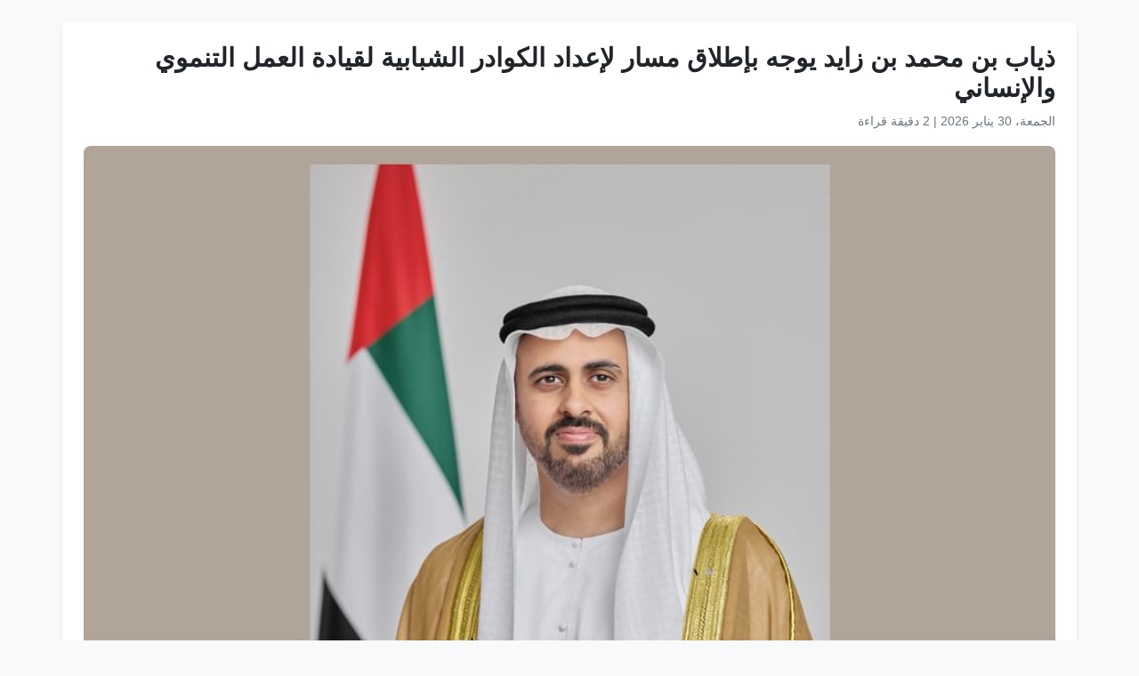

--- FILE ---
content_type: text/html
request_url: https://www.wam.ae/ar/article/b1lzqks-%D8%B0%D9%8A%D8%A7%D8%A8-%D8%A8%D9%86-%D9%85%D8%AD%D9%85%D8%AF-%D8%A8%D9%86-%D8%B2%D8%A7%D9%8A%D8%AF-%D9%8A%D9%88%D8%AC%D9%87-%D8%A8%D8%A5%D8%B7%D9%84%D8%A7%D9%82-%D9%85%D8%B3%D8%A7%D8%B1-%D9%84%D8%A5%D8%B9%D8%AF%D8%A7%D8%AF
body_size: 6962
content:
<!DOCTYPE html>
<html lang="ar" dir="rtl">
<head>
    <meta charset="UTF-8" />
    <meta name="viewport" content="width=device-width, initial-scale=1" />
    <meta http-equiv="X-UA-Compatible" content="IE=edge" />

    <title>ذياب بن محمد بن زايد يوجه بإطلاق مسار لإعداد الكوادر الشبابية لقيادة العمل التنموي والإنساني | وكالة أنباء الإمارات</title>
    <meta name="description" content="- انطلاق فعاليات الاجتماع العربي للقيادات الشابة ضمن فعاليات القمة العالمية للحكومات بحضور &#160;وزراء الشباب العرب.. ذياب بن محمد بن زايد يوجه بإطلاق مسار لإعداد الكوادر الشبابية لقيادة العمل التنموي والإنساني- ذياب بن محمد: القمة العالمية للحكومات نجحت في تعزيز موقع الإمارات عاصمة عالمية لاستشراف المست" />
    <meta name="keywords" content="فعاليات, القمة, العالمية, للحكومات, ذياب, محمد, انطلاق, الاجتماع, العربي, للقيادات" />
    <meta name="robots" content="index,nofollow" />
    <meta name="language" content="ar" />
    <meta name="author" content="وكالة أنباء الإمارات" />
    <meta name="theme-color" content="#ffffff" />
   
    <link rel="canonical" href="https://www.wam.ae/ar/article/b1lzqks-ذياب-بن-محمد-بن-زايد-يوجه-بإطلاق-مسار-لإعداد" />
   

    <!-- Open Graph -->
    <meta property="og:type" content="article" />
    <meta property="og:title" content="ذياب بن محمد بن زايد يوجه بإطلاق مسار لإعداد الكوادر الشبابية لقيادة العمل التنموي والإنساني" />
    <meta property="og:description" content="- انطلاق فعاليات الاجتماع العربي للقيادات الشابة ضمن فعاليات القمة العالمية للحكومات بحضور &#160;وزراء الشباب العرب.. ذياب بن محمد بن زايد يوجه بإطلاق مسار لإعداد الكوادر الشبابية لقيادة العمل التنموي والإنساني- ذياب بن محمد: القمة العالمية للحكومات نجحت في تعزيز موقع الإمارات عاصمة عالمية لاستشراف المست" />
    <meta property="og:image" content="https://assets.wam.ae/resource/0960162g1k80yvipd.jpg" />
    <meta property="og:url" content="https://www.wam.ae/ar/article/b1lzqks-ذياب-بن-محمد-بن-زايد-يوجه-بإطلاق-مسار-لإعداد" />
    <meta property="og:site_name" content="وكالة أنباء الإمارات" />

    <!-- Twitter Card -->
    <meta name="twitter:card" content="summary_large_image" />
    <meta name="twitter:title" content="ذياب بن محمد بن زايد يوجه بإطلاق مسار لإعداد الكوادر الشبابية لقيادة العمل التنموي والإنساني" />
    <meta name="twitter:description" content="- انطلاق فعاليات الاجتماع العربي للقيادات الشابة ضمن فعاليات القمة العالمية للحكومات بحضور &#160;وزراء الشباب العرب.. ذياب بن محمد بن زايد يوجه بإطلاق مسار لإعداد الكوادر الشبابية لقيادة العمل التنموي والإنساني- ذياب بن محمد: القمة العالمية للحكومات نجحت في تعزيز موقع الإمارات عاصمة عالمية لاستشراف المست" />
    <meta name="twitter:image" content="https://assets.wam.ae/resource/0960162g1k80yvipd.jpg" />
    <meta name="twitter:site" content="@wamnews" />

    <link rel="icon" href="https://www.wam.ae/favicon.ico" type="image/x-icon" />

    <script type="application/ld+json">
  {
    "@context": "https://schema.org",
    "@type": "NewsArticle",
    "inLanguage": "ar",
    "url": "https://www.wam.ae/ar/article/b1lzqks-ذياب-بن-محمد-بن-زايد-يوجه-بإطلاق-مسار-لإعداد",
    "name": "ذياب بن محمد بن زايد يوجه بإطلاق مسار لإعداد الكوادر الشبابية لقيادة العمل التنموي والإنساني",
    "articleBody": "- \u0627\u0646\u0637\u0644\u0627\u0642 \u0641\u0639\u0627\u0644\u064A\u0627\u062A \u0627\u0644\u0627\u062C\u062A\u0645\u0627\u0639 \u0627\u0644\u0639\u0631\u0628\u064A \u0644\u0644\u0642\u064A\u0627\u062F\u0627\u062A \u0627\u0644\u0634\u0627\u0628\u0629 \u0636\u0645\u0646 \u0641\u0639\u0627\u0644\u064A\u0627\u062A \u0627\u0644\u0642\u0645\u0629 \u0627\u0644\u0639\u0627\u0644\u0645\u064A\u0629 \u0644\u0644\u062D\u0643\u0648\u0645\u0627\u062A \u0628\u062D\u0636\u0648\u0631 \u0026nbsp;\u0648\u0632\u0631\u0627\u0621 \u0627\u0644\u0634\u0628\u0627\u0628 \u0627\u0644\u0639\u0631\u0628.. \u0630\u064A\u0627\u0628 \u0628\u0646 \u0645\u062D\u0645\u062F \u0628\u0646 \u0632\u0627\u064A\u062F \u064A\u0648\u062C\u0647 \u0628\u0625\u0637\u0644\u0627\u0642 \u0645\u0633\u0627\u0631 \u0644\u0625\u0639\u062F\u0627\u062F \u0627\u0644\u0643\u0648\u0627\u062F\u0631 \u0627\u0644\u0634\u0628\u0627\u0628\u064A\u0629 \u0644\u0642\u064A\u0627\u062F\u0629 \u0627\u0644\u0639\u0645\u0644 \u0627\u0644\u062A\u0646\u0645\u0648\u064A \u0648\u0627\u0644\u0625\u0646\u0633\u0627\u0646\u064A- \u0630\u064A\u0627\u0628 \u0628\u0646 \u0645\u062D\u0645\u062F: \u0627\u0644\u0642\u0645\u0629 \u0627\u0644\u0639\u0627\u0644\u0645\u064A\u0629 \u0644\u0644\u062D\u0643\u0648\u0645\u0627\u062A \u0646\u062C\u062D\u062A \u0641\u064A \u062A\u0639\u0632\u064A\u0632 \u0645\u0648\u0642\u0639 \u0627\u0644\u0625\u0645\u0627\u0631\u0627\u062A \u0639\u0627\u0635\u0645\u0629 \u0639\u0627\u0644\u0645\u064A\u0629 \u0644\u0627\u0633\u062A\u0634\u0631\u0627\u0641 \u0627\u0644\u0645\u0633\u062A\u0642\u0628\u0644 \u0641\u064A \u0627\u0644\u0639\u0645\u0644 \u0627\u0644\u062D\u0643\u0648\u0645\u064A \u0648\u0627\u0644\u062A\u0646\u0645\u0648\u064A \u0627\u0644\u0634\u0627\u0645\u0644\u062F\u0628\u064A \u0641\u064A 11 \u0641\u0628\u0631\u0627\u064A\u0631 /\u0648\u0627\u0645/ \u0026nbsp;\u062A\u062D\u062A \u0631\u0639\u0627\u064A\u0629 \u0633\u0645\u0648\u0651 \u0627\u0644\u0634\u064A\u062E \u0630\u064A\u0627\u0628 \u0628\u0646 \u0645\u062D\u0645\u062F \u0628\u0646 \u0632\u0627\u064A\u062F \u0622\u0644 \u0646\u0647\u064A\u0627\u0646\u060C \u0631\u0626\u064A\u0633 \u0645\u0631\u0643\u0632 \u0627\u0644\u0634\u0628\u0627\u0628 \u0627\u0644\u0639\u0631\u0628\u064A\u060C \u0627\u0646\u0637\u0644\u0642\u062A \u0641\u0639\u0627\u0644\u064A\u0627\u062A \u0627\u0644\u0646\u0633\u062E\u0629 \u0627\u0644\u062B\u0627\u0644\u062B\u0629 \u0645\u0646 \u0627\u0644\u0627\u062C\u062A\u0645\u0627\u0639 \u0627\u0644\u0639\u0631\u0628\u064A \u0644\u0644\u0642\u064A\u0627\u062F\u0627\u062A \u0627\u0644\u0634\u0627\u0628\u0629 \u0627\u0644\u0630\u064A \u064A\u0646\u0638\u0645\u0647 \u0627\u0644\u0645\u0631\u0643\u0632 \u0636\u0645\u0646 \u0641\u0639\u0627\u0644\u064A\u0627\u062A \u0627\u0644\u0642\u0645\u0629 \u0627\u0644\u0639\u0627\u0644\u0645\u064A\u0629 \u0644\u0644\u062D\u0643\u0648\u0645\u0627\u062A 2024 \u0628\u062F\u0628\u064A\u060C \u0628\u062D\u0636\u0648\u0631 \u0648\u0632\u0631\u0627\u0621 \u0627\u0644\u0634\u0628\u0627\u0628 \u0627\u0644\u0639\u0631\u0628\u064A\u060C \u0648\u0645\u062F\u0631\u0627\u0621 \u0645\u0624\u0633\u0633\u0627\u062A \u062A\u0645\u0643\u064A\u0646 \u0627\u0644\u0634\u0628\u0627\u0628 \u0648\u0646\u062E\u0628\u0629 \u0645\u0646 \u0627\u0644\u0642\u064A\u0627\u062F\u0627\u062A \u0627\u0644\u0639\u0631\u0628\u064A\u0629 \u0627\u0644\u0634\u0627\u0628\u0629 \u0645\u0646 \u0645\u062E\u062A\u0644\u0641 \u0642\u0637\u0627\u0639\u0627\u062A \u0627\u0644\u0639\u0645\u0644 \u0627\u0644\u062A\u0646\u0645\u0648\u064A.\u0026nbsp;\u0648\u062A\u0646\u0627\u0648\u0644 \u0627\u0644\u0627\u062C\u062A\u0645\u0627\u0639 \u0646\u0642\u0627\u0634\u0627\u062A \u0642\u062F\u0645\u062A \u0646\u0645\u0627\u0630\u062C \u0639\u0631\u0628\u064A\u0629 \u0644\u062F\u0648\u0631 \u0627\u0644\u0634\u0628\u0627\u0628 \u0641\u064A \u062A\u0639\u0632\u064A\u0632 \u0627\u0644\u0627\u0631\u062A\u0628\u0627\u0637 \u0628\u0627\u0644\u0647\u0648\u064A\u0629 \u0648\u0627\u0644\u0644\u063A\u0629 \u0648\u0627\u0644\u062A\u0645\u0633\u0643 \u0628\u0627\u0644\u0642\u064A\u0645 \u0627\u0644\u0625\u0646\u0633\u0627\u0646\u064A\u0629.\u0026nbsp;\u0648\u0634\u0647\u062F \u0627\u0644\u0627\u062C\u062A\u0645\u0627\u0639 \u0627\u0644\u0630\u064A \u0639\u0642\u062F \u062A\u062D\u062A \u0634\u0639\u0627\u0631 :\u0022\u0645\u0627\u0630\u0627 \u064A\u0639\u0646\u064A \u0623\u0646 \u062A\u0643\u0648\u0646 \u0639\u0631\u0628\u064A\u0627\u061F\u0022 \u0645\u062C\u0645\u0648\u0639\u0629 \u0645\u0646 \u0627\u0644\u062C\u0644\u0633\u0627\u062A \u0648\u0627\u0644\u0648\u0631\u0634 \u0648\u0627\u0644\u0639\u0631\u0648\u0636 \u0627\u0644\u062A\u0642\u062F\u064A\u0645\u064A\u0629 \u0627\u0644\u0645\u0639\u0646\u064A\u0629 \u0628\u0642\u0637\u0627\u0639 \u062A\u0645\u0643\u064A\u0646 \u0627\u0644\u0634\u0628\u0627\u0628 \u0627\u0644\u0639\u0631\u0628\u064A \u0648\u0627\u0644\u0627\u0633\u062A\u062B\u0645\u0627\u0631 \u0641\u064A \u0637\u0627\u0642\u0627\u062A\u0647\u0645 \u0648\u0628\u0646\u0627\u0621 \u0642\u062F\u0631\u0627\u062A\u0647\u0645\u060C \u0648\u0633\u0644\u0637\u062A \u0627\u0644\u0636\u0648\u0621 \u0639\u0644\u0649 \u062F\u0648\u0631 \u0627\u0644\u0634\u0628\u0627\u0628 \u0641\u064A \u062A\u0639\u0632\u064A\u0632 \u0627\u0644\u062A\u0644\u0627\u062D\u0645 \u0627\u0644\u0645\u062C\u062A\u0645\u0639\u064A \u0639\u0644\u0649 \u0645\u0633\u062A\u0648\u0649 \u0627\u0644\u0623\u0641\u0631\u0627\u062F \u0648\u0627\u0644\u0645\u062C\u062A\u0645\u0639\u0627\u062A \u0644\u062A\u0639\u0632\u064A\u0632 \u062A\u0646\u0627\u0641\u0633\u064A\u062A\u0647\u0645 \u0648\u062A\u0642\u062F\u064A\u0645 \u0635\u0648\u0631\u0629 \u0623\u0641\u0636\u0644 \u0639\u0646 \u0627\u0644\u0625\u0646\u0633\u0627\u0646 \u0627\u0644\u0639\u0631\u0628\u064A \u0625\u0644\u0649 \u0627\u0644\u0639\u0627\u0644\u0645\u060C \u0643\u0645\u0627 \u0627\u0633\u062A\u0636\u0627\u0641 \u0627\u0644\u0627\u062C\u062A\u0645\u0627\u0639 \u062D\u0644\u0642\u0629 \u0648\u0632\u0627\u0631\u064A\u0629 \u0631\u0635\u062F\u062A \u0645\u0642\u062A\u0631\u062D\u0627\u062A \u0648\u062A\u0648\u0635\u064A\u0627\u062A \u0643\u0644 \u0645\u0646 \u0026nbsp;\u0635\u0646\u0627\u0639 \u0627\u0644\u0642\u0631\u0627\u0631 \u0648\u0627\u0644\u0634\u0628\u0627\u0628\u060C \u0644\u0644\u0628\u0646\u0627\u0621 \u0639\u0644\u0649 \u0645\u0643\u062A\u0633\u0628\u0627\u062A \u0627\u0644\u0646\u0633\u062E \u0627\u0644\u0633\u0627\u0628\u0642\u0629 \u0645\u0646 \u0627\u0644\u0627\u062C\u062A\u0645\u0627\u0639 \u0648\u062A\u0628\u0646\u064A \u0627\u0644\u0628\u0631\u0627\u0645\u062C \u0648\u0627\u0644\u0645\u0628\u0627\u062F\u0631\u0627\u062A \u0627\u0644\u0645\u062A\u062E\u0635\u0635\u0629 \u0644\u0627\u0633\u062A\u0643\u0634\u0627\u0641 \u0627\u0644\u0645\u0648\u0627\u0647\u0628 \u0648\u0627\u062D\u062A\u0636\u0627\u0646 \u0627\u0644\u0637\u0627\u0642\u0627\u062A \u0627\u0644\u0634\u0627\u0628\u0629 \u0648\u062F\u0639\u0645 \u0637\u0645\u0648\u062D\u0627\u062A\u0647\u0645 \u0648\u0641\u0642 \u0631\u0624\u064A\u0629 \u0639\u0631\u0628\u064A\u0629 \u0645\u0634\u062A\u0631\u0643\u0629 \u0644\u0644\u0627\u0633\u062A\u062B\u0645\u0627\u0631 \u0641\u064A \u0627\u0644\u0634\u0628\u0627\u0628 \u0643\u0642\u0648\u0629 \u0628\u0646\u0627\u0621.\u0026nbsp;\u0648\u062B\u0645\u0651\u0646 \u0633\u0645\u0648 \u0627\u0644\u0634\u064A\u062E \u0630\u064A\u0627\u0628 \u0628\u0646 \u0645\u062D\u0645\u062F \u0628\u0646 \u0632\u0627\u064A\u062F \u0622\u0644 \u0646\u0647\u064A\u0627\u0646 \u062F\u0639\u0645 \u0648\u0632\u0631\u0627\u0621 \u0627\u0644\u0634\u0628\u0627\u0628 \u0648\u0627\u0644\u0648\u0632\u0631\u0627\u0621 \u0627\u0644\u0639\u0631\u0628 \u0627\u0644\u0630\u064A\u0646 \u0634\u0627\u0631\u0643\u0648\u0627 \u0641\u064A \u0627\u0644\u0627\u062C\u062A\u0645\u0627\u0639 \u0648\u0633\u0627\u0647\u0645\u0648\u0627 \u0641\u064A \u0642\u0635\u0629 \u0646\u062C\u0627\u062D\u0647 \u0643\u0646\u0642\u0637\u0629 \u062A\u0644\u0627\u0642\u064D \u0645\u0628\u0627\u0634\u0631 \u0645\u0639 \u0627\u0644\u0634\u0628\u0627\u0628\u060C \u0645\u0624\u0643\u062F\u0627\u064B \u0633\u0645\u0648\u0647 \u0645\u0648\u0627\u0635\u0644\u0629 \u0627\u0644\u062C\u0647\u0648\u062F \u0648\u0627\u0644\u0645\u0628\u0627\u062F\u0631\u0627\u062A \u0648\u0627\u0644\u0639\u0645\u0644 \u0645\u0639 \u0643\u0644 \u0627\u0644\u062C\u0647\u0627\u062A \u0627\u0644\u0645\u0639\u0646\u064A\u0629 \u0628\u062A\u0645\u0643\u064A\u0646 \u0627\u0644\u0634\u0628\u0627\u0628 \u0639\u0644\u0649 \u0645\u0633\u062A\u0648\u0649 \u0627\u0644\u0648\u0637\u0646 \u0627\u0644\u0639\u0631\u0628\u064A.\u0026nbsp;\u0643\u0645\u0627 \u0623\u0634\u0627\u0631 \u0633\u0645\u0648\u0647 \u0625\u0644\u0649 \u0623\u0646 \u0627\u0644\u0642\u0645\u0629 \u0627\u0644\u0639\u0627\u0644\u0645\u064A\u0629 \u0644\u0644\u062D\u0643\u0648\u0645\u0627\u062A \u0646\u062C\u062D\u062A \u0628\u0641\u0636\u0644 \u0627\u0644\u062F\u0639\u0645 \u0627\u0644\u0644\u0627\u0645\u062D\u062F\u0648\u062F \u0645\u0646 \u0627\u0644\u0642\u064A\u0627\u062F\u0629 \u0627\u0644\u0631\u0634\u064A\u062F\u0629 \u0641\u064A \u062A\u0639\u0632\u064A\u0632 \u0645\u0648\u0642\u0639 \u062F\u0648\u0644\u0629 \u0627\u0644\u0625\u0645\u0627\u0631\u0627\u062A \u0627\u0644\u0639\u0631\u0628\u064A\u0629 \u0627\u0644\u0645\u062A\u062D\u062F\u0629 \u0639\u0627\u0635\u0645\u0629 \u0639\u0627\u0644\u0645\u064A\u0629 \u0644\u0627\u0633\u062A\u0634\u0631\u0627\u0641 \u0627\u0644\u0645\u0633\u062A\u0642\u0628\u0644 \u0641\u064A \u0627\u0644\u0639\u0645\u0644 \u0627\u0644\u062D\u0643\u0648\u0645\u064A \u0648\u0627\u0644\u062A\u0646\u0645\u0648\u064A \u0627\u0644\u0634\u0627\u0645\u0644 \u0627\u0644\u0630\u064A \u064A\u0634\u0631\u0643 \u0627\u0644\u062C\u0645\u064A\u0639\u060C \u0645\u0646\u0648\u0647\u0627\u064B\u060C \u0628\u0627\u0644\u062A\u0641\u0627\u0639\u0644 \u0627\u0644\u0646\u0648\u0639\u064A \u0644\u0644\u0645\u0634\u0627\u0631\u0643\u064A\u0646 \u0641\u064A \u0627\u0644\u0627\u062C\u062A\u0645\u0627\u0639 \u0627\u0644\u0639\u0631\u0628\u064A \u0644\u0644\u0642\u064A\u0627\u062F\u0627\u062A \u0627\u0644\u0634\u0627\u0628\u0629 \u0645\u0639 \u0641\u0639\u0627\u0644\u064A\u0627\u062A \u0627\u0644\u0642\u0645\u0629 \u0627\u0644\u0639\u0627\u0644\u0645\u064A\u0629.\u0026nbsp;\u0648\u0648\u062C\u0647 \u0633\u0645\u0648 \u0627\u0644\u0634\u064A\u062E \u0630\u064A\u0627\u0628 \u0628\u0646 \u0645\u062D\u0645\u062F \u0628\u0646 \u0632\u0627\u064A\u062F \u0622\u0644 \u0646\u0647\u064A\u0627\u0646\u061B \u0645\u0631\u0643\u0632 \u0627\u0644\u0634\u0628\u0627\u0628 \u0627\u0644\u0639\u0631\u0628\u064A \u0628\u0627\u0644\u0639\u0645\u0644 \u0639\u0644\u0649 \u0625\u0637\u0644\u0627\u0642 \u0645\u0633\u0627\u0631\u064D \u062E\u0627\u0635\u064D \u0644\u0625\u0639\u062F\u0627\u062F \u0648\u0628\u0646\u0627\u0621 \u0642\u062F\u0631\u0627\u062A \u0648\u062A\u0623\u0647\u064A\u0644 \u0627\u0644\u0643\u0648\u0627\u062F\u0631 \u0627\u0644\u0634\u0628\u0627\u0628\u064A\u0629 \u0641\u064A \u0645\u062C\u0627\u0644 \u0627\u0644\u0646\u0641\u0639 \u0627\u0644\u0639\u0627\u0645\u060C \u0648\u0641\u064A \u0627\u0644\u0645\u0646\u0638\u0645\u0627\u062A \u0627\u0644\u0645\u0639\u0646\u064A\u0629 \u0628\u0627\u0644\u0639\u0645\u0644 \u0627\u0644\u062A\u0646\u0645\u0648\u064A \u0648\u0627\u0644\u0625\u0646\u0633\u0627\u0646\u064A\u060C \u0648\u0627\u0644\u062A\u064A \u0645\u0646 \u0634\u0623\u0646\u0647\u0627 \u0623\u0646 \u062A\u0633\u0627\u0647\u0645 \u0628\u062A\u0633\u0631\u064A\u0639 \u0648\u062A\u064A\u0631\u0629 \u0627\u0644\u062A\u0646\u0645\u064A\u0629 \u0627\u0644\u0645\u062C\u062A\u0645\u0639\u064A\u0629 \u0648\u0641\u0642 \u0627\u062D\u062A\u064A\u0627\u062C\u0627\u062A \u0627\u0644\u0645\u0646\u0637\u0642\u0629 \u0648\u062A\u0637\u0644\u0639\u0627\u062A \u0623\u0628\u0646\u0627\u0626\u0647\u0627\u060C \u0648\u0630\u0644\u0643 \u0627\u0633\u062A\u062C\u0627\u0628\u0629 \u0644\u062A\u0648\u0635\u064A\u0627\u062A \u0627\u0644\u0644\u0642\u0627\u0621\u0627\u062A \u0627\u0644\u062A\u0645\u0647\u064A\u062F\u064A\u0629 \u0627\u0644\u062A\u064A \u0633\u0628\u0642\u062A \u0627\u0644\u0627\u062C\u062A\u0645\u0627\u0639 \u0627\u0644\u0639\u0631\u0628\u064A \u0641\u064A \u062F\u064A\u0633\u0645\u0628\u0631 \u0627\u0644\u0645\u0627\u0636\u064A\u061B \u0648\u0639\u0645\u0644\u062A \u0639\u0644\u0649 \u0631\u0635\u062F \u0623\u0635\u0648\u0627\u062A \u0627\u0644\u0634\u0628\u0627\u0628 \u0645\u0646 18 \u062F\u0648\u0644\u0629 \u0639\u0631\u0628\u064A\u0629.\u0026nbsp;",
    "mainEntityOfPage": {
      "@type": "WebPage",
      "@id": "https://www.wam.ae/ar/article/b1lzqks-ذياب-بن-محمد-بن-زايد-يوجه-بإطلاق-مسار-لإعداد"
    },
    "headline": "ذياب بن محمد بن زايد يوجه بإطلاق مسار لإعداد الكوادر الشبابية لقيادة العمل التنموي والإنساني",
    "description": "- انطلاق فعاليات الاجتماع العربي للقيادات الشابة ضمن فعاليات القمة العالمية للحكومات بحضور &#160;وزراء الشباب العرب.. ذياب بن محمد بن زايد يوجه بإطلاق مسار لإعداد الكوادر الشبابية لقيادة العمل التنموي والإنساني- ذياب بن محمد: القمة العالمية للحكومات نجحت في تعزيز موقع الإمارات عاصمة عالمية لاستشراف المست",
    "thumbnailUrl": "https://assets.wam.ae/resource/0960162g1k80yvipd.jpg",
    "image": "https://assets.wam.ae/resource/0960162g1k80yvipd.jpg",
    "datePublished": "2024-02-11T12:26:58+04:00",
    "dateModified": "2024-08-14T08:00:00+04:00",
    "creator": {
       "@type": "Organization",
       "name": "وكالة أنباء الإمارات"
    },
    "author": {
      "@type": "Organization",
      "name": "وكالة أنباء الإمارات"
    },
    "publisher": {
      "@type": "Organization",
      "name": "وكالة أنباء الإمارات",
      "logo": {
        "@type": "ImageObject",
        "url": "https://www.wam.ae/assets/images/logo/logo.png",
        "width": "441",
        "height": "64"
      },
	  "url": "https://wam.ae/ar/",
      "sameAs" : [
                   "https://x.com/wamnews",
                   "https://www.facebook.com/WAMNews"
                  ]
       }
   }
    </script>

    <link href="https://cdn.jsdelivr.net/npm/bootstrap@5.3.0/dist/css/bootstrap.rtl.min.css" rel="stylesheet" />
    <style>
        body {
            background-color: #f8f9fa;
            font-family: 'Segoe UI', sans-serif;
            line-height: 1.7;
        }

        .article-header h1 {
            font-size: 1.8rem;
            font-weight: bold;
        }

        .article-meta {
            color: #6c757d;
            font-size: 0.9rem;
        }

        .gallery img {
            width: 100%;
            border-radius: 0.5rem;
            margin-bottom: 1rem;
        }
    </style>
</head>
<body>

  <main class="container bg-white mt-4 p-4 rounded shadow-sm" role="main">
    <header class="article-header mb-3">
      <h1>ذياب بن محمد بن زايد يوجه بإطلاق مسار لإعداد الكوادر الشبابية لقيادة العمل التنموي والإنساني</h1>
      <div class="article-meta">
        <time datetime="2024-02-11T12:26:58+04:00">
          <i class="fa fa-clock-o"></i> الجمعة، 30 يناير 2026
        </time> |
        <span>2 دقيقة قراءة</span>
      </div>
    </header>

    <figure class="gallery">
      <img src="https://assets.wam.ae/resource/0960162g1k80yvipd.jpg" alt="ذياب بن محمد بن زايد يوجه بإطلاق مسار لإعداد الكوادر الشبابية لقيادة العمل التنموي والإنساني" loading="lazy" />
    </figure>

    <article class="mt-4">
      <p>- انطلاق فعاليات الاجتماع العربي للقيادات الشابة ضمن فعاليات القمة العالمية للحكومات بحضور &nbsp;وزراء الشباب العرب.. ذياب بن محمد بن زايد يوجه بإطلاق مسار لإعداد الكوادر الشبابية لقيادة العمل التنموي والإنساني</p><p>- ذياب بن محمد: القمة العالمية للحكومات نجحت في تعزيز موقع الإمارات عاصمة عالمية لاستشراف المستقبل في العمل الحكومي والتنموي الشامل</p><p>دبي في 11 فبراير /وام/ &nbsp;تحت رعاية سموّ الشيخ ذياب بن محمد بن زايد آل نهيان، رئيس مركز الشباب العربي، انطلقت فعاليات النسخة الثالثة من الاجتماع العربي للقيادات الشابة الذي ينظمه المركز ضمن فعاليات القمة العالمية للحكومات 2024 بدبي، بحضور وزراء الشباب العربي، ومدراء مؤسسات تمكين الشباب ونخبة من القيادات العربية الشابة من مختلف قطاعات العمل التنموي.<br>&nbsp;وتناول الاجتماع نقاشات قدمت نماذج عربية لدور الشباب في تعزيز الارتباط بالهوية واللغة والتمسك بالقيم الإنسانية.<br>&nbsp;وشهد الاجتماع الذي عقد تحت شعار :"ماذا يعني أن تكون عربيا؟" مجموعة من الجلسات والورش والعروض التقديمية المعنية بقطاع تمكين الشباب العربي والاستثمار في طاقاتهم وبناء قدراتهم، وسلطت الضوء على دور الشباب في تعزيز التلاحم المجتمعي على مستوى الأفراد والمجتمعات لتعزيز تنافسيتهم وتقديم صورة أفضل عن الإنسان العربي إلى العالم، كما استضاف الاجتماع حلقة وزارية رصدت مقترحات وتوصيات كل من &nbsp;صناع القرار والشباب، للبناء على مكتسبات النسخ السابقة من الاجتماع وتبني البرامج والمبادرات المتخصصة لاستكشاف المواهب واحتضان الطاقات الشابة ودعم طموحاتهم وفق رؤية عربية مشتركة للاستثمار في الشباب كقوة بناء.<br>&nbsp;وثمّن سمو الشيخ ذياب بن محمد بن زايد آل نهيان دعم وزراء الشباب والوزراء العرب الذين شاركوا في الاجتماع وساهموا في قصة نجاحه كنقطة تلاقٍ مباشر مع الشباب، مؤكداً سموه مواصلة الجهود والمبادرات والعمل مع كل الجهات المعنية بتمكين الشباب على مستوى الوطن العربي.<br>&nbsp;كما أشار سموه إلى أن القمة العالمية للحكومات نجحت بفضل الدعم اللامحدود من القيادة الرشيدة في تعزيز موقع دولة الإمارات العربية المتحدة عاصمة عالمية لاستشراف المستقبل في العمل الحكومي والتنموي الشامل الذي يشرك الجميع، منوهاً، بالتفاعل النوعي للمشاركين في الاجتماع العربي للقيادات الشابة مع فعاليات القمة العالمية.<br>&nbsp;ووجه سمو الشيخ ذياب بن محمد بن زايد آل نهيان؛ مركز الشباب العربي بالعمل على إطلاق مسارٍ خاصٍ لإعداد وبناء قدرات وتأهيل الكوادر الشبابية في مجال النفع العام، وفي المنظمات المعنية بالعمل التنموي والإنساني، والتي من شأنها أن تساهم بتسريع وتيرة التنمية المجتمعية وفق احتياجات المنطقة وتطلعات أبنائها، وذلك استجابة لتوصيات اللقاءات التمهيدية التي سبقت الاجتماع العربي في ديسمبر الماضي؛ وعملت على رصد أصوات الشباب من 18 دولة عربية.<br>&nbsp;</p>
    </article>
  </main>

</body>
</html>
